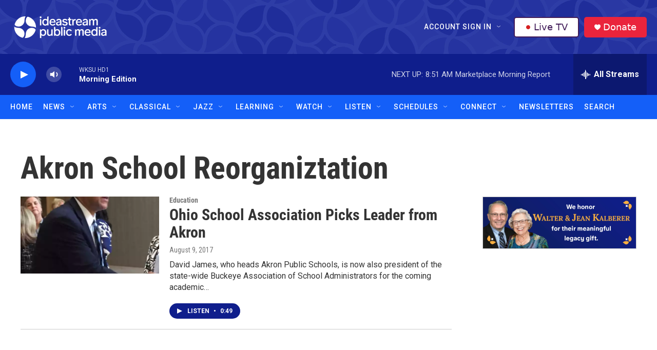

--- FILE ---
content_type: text/html; charset=utf-8
request_url: https://www.google.com/recaptcha/api2/aframe
body_size: 181
content:
<!DOCTYPE HTML><html><head><meta http-equiv="content-type" content="text/html; charset=UTF-8"></head><body><script nonce="WipeYnguoH3fslxMBnY4EA">/** Anti-fraud and anti-abuse applications only. See google.com/recaptcha */ try{var clients={'sodar':'https://pagead2.googlesyndication.com/pagead/sodar?'};window.addEventListener("message",function(a){try{if(a.source===window.parent){var b=JSON.parse(a.data);var c=clients[b['id']];if(c){var d=document.createElement('img');d.src=c+b['params']+'&rc='+(localStorage.getItem("rc::a")?sessionStorage.getItem("rc::b"):"");window.document.body.appendChild(d);sessionStorage.setItem("rc::e",parseInt(sessionStorage.getItem("rc::e")||0)+1);localStorage.setItem("rc::h",'1768822523087');}}}catch(b){}});window.parent.postMessage("_grecaptcha_ready", "*");}catch(b){}</script></body></html>

--- FILE ---
content_type: text/css
request_url: https://tags.srv.stackadapt.com/sa.css
body_size: -11
content:
:root {
    --sa-uid: '0-6b43af82-b5ef-59b3-7ac0-1ba888b89e85';
}